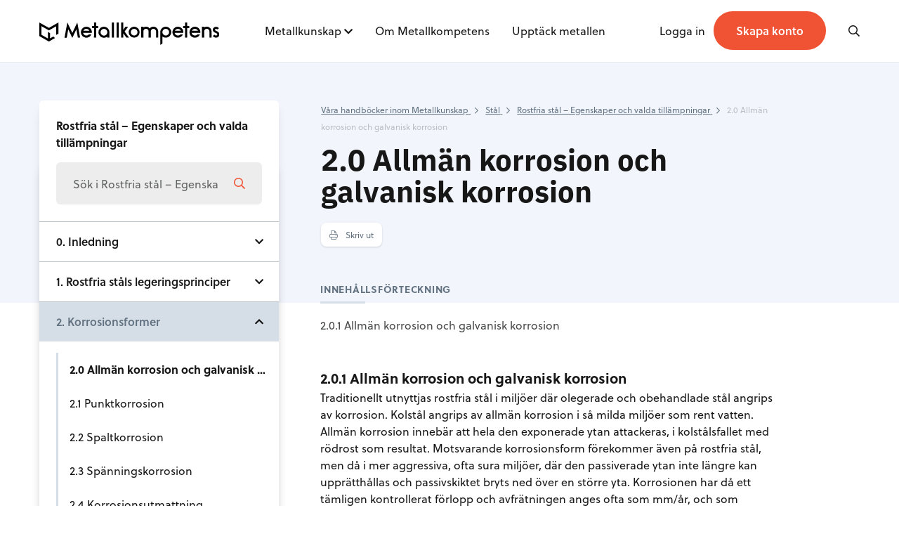

--- FILE ---
content_type: text/html; charset=UTF-8
request_url: https://mail.metallkompetens.se/handbok/12-rostfria-stal-egenskaper-och-valda-tillampningar/korrosionsformer/allman-korrosion-och-galvanisk-korrosion/
body_size: 11603
content:

<!doctype html>
<html class="no-js" lang="sv-SE">
  <head>
    <meta charset="utf-8">
    <meta http-equiv="x-ua-compatible" content="ie=edge">
    <meta name="viewport" content="width=device-width, initial-scale=1, maximum-scale=1">
    <link rel="stylesheet" href="https://use.typekit.net/zyj6cxs.css">
    <title>Allmän korrosion och galvanisk korrosion - Metallkompetens</title>

<!-- The SEO Framework av Sybre Waaijer -->
<meta name="robots" content="max-snippet:-1,max-image-preview:standard,max-video-preview:-1" />
<link rel="canonical" href="https://mail.metallkompetens.se/handbok/12-rostfria-stal-egenskaper-och-valda-tillampningar/korrosionsformer/allman-korrosion-och-galvanisk-korrosion/" />
<meta property="og:type" content="article" />
<meta property="og:locale" content="sv_SE" />
<meta property="og:site_name" content="Metallkompetens" />
<meta property="og:title" content="Allmän korrosion och galvanisk korrosion" />
<meta property="og:url" content="https://mail.metallkompetens.se/handbok/12-rostfria-stal-egenskaper-och-valda-tillampningar/korrosionsformer/allman-korrosion-och-galvanisk-korrosion/" />
<meta property="article:published_time" content="2020-07-14T13:57:13+00:00" />
<meta property="article:modified_time" content="2020-12-01T14:31:04+00:00" />
<meta name="twitter:card" content="summary_large_image" />
<meta name="twitter:title" content="Allmän korrosion och galvanisk korrosion" />
<script type="application/ld+json">{"@context":"https://schema.org","@graph":[{"@type":"WebSite","@id":"https://mail.metallkompetens.se/#/schema/WebSite","url":"https://mail.metallkompetens.se/","name":"Metallkompetens","inLanguage":"sv-SE","potentialAction":{"@type":"SearchAction","target":{"@type":"EntryPoint","urlTemplate":"https://mail.metallkompetens.se/search/{search_term_string}/"},"query-input":"required name=search_term_string"},"publisher":{"@type":"Organization","@id":"https://mail.metallkompetens.se/#/schema/Organization","name":"Metallkompetens","url":"https://mail.metallkompetens.se/"}},{"@type":"WebPage","@id":"https://mail.metallkompetens.se/handbok/12-rostfria-stal-egenskaper-och-valda-tillampningar/korrosionsformer/allman-korrosion-och-galvanisk-korrosion/","url":"https://mail.metallkompetens.se/handbok/12-rostfria-stal-egenskaper-och-valda-tillampningar/korrosionsformer/allman-korrosion-och-galvanisk-korrosion/","name":"Allmän korrosion och galvanisk korrosion - Metallkompetens","inLanguage":"sv-SE","isPartOf":{"@id":"https://mail.metallkompetens.se/#/schema/WebSite"},"breadcrumb":{"@type":"BreadcrumbList","@id":"https://mail.metallkompetens.se/#/schema/BreadcrumbList","itemListElement":[{"@type":"ListItem","position":1,"item":"https://mail.metallkompetens.se/","name":"Metallkompetens"},{"@type":"ListItem","position":2,"item":"https://mail.metallkompetens.se/handbok/12-rostfria-stal-egenskaper-och-valda-tillampningar/","name":"Rostfria stål – Egenskaper och valda tillämpningar"},{"@type":"ListItem","position":3,"item":"https://mail.metallkompetens.se/handbok/12-rostfria-stal-egenskaper-och-valda-tillampningar/korrosionsformer/","name":"Korrosionsformer"},{"@type":"ListItem","position":4,"name":"Allmän korrosion och galvanisk korrosion"}]},"potentialAction":{"@type":"ReadAction","target":"https://mail.metallkompetens.se/handbok/12-rostfria-stal-egenskaper-och-valda-tillampningar/korrosionsformer/allman-korrosion-och-galvanisk-korrosion/"},"datePublished":"2020-07-14T13:57:13+00:00","dateModified":"2020-12-01T14:31:04+00:00"}]}</script>
<!-- / The SEO Framework av Sybre Waaijer | 2.34ms meta | 0.42ms boot -->

<link rel="alternate" title="oEmbed (JSON)" type="application/json+oembed" href="https://mail.metallkompetens.se/wp-json/oembed/1.0/embed?url=https%3A%2F%2Fmail.metallkompetens.se%2Fhandbok%2F12-rostfria-stal-egenskaper-och-valda-tillampningar%2Fkorrosionsformer%2Fallman-korrosion-och-galvanisk-korrosion%2F" />
<link rel="alternate" title="oEmbed (XML)" type="text/xml+oembed" href="https://mail.metallkompetens.se/wp-json/oembed/1.0/embed?url=https%3A%2F%2Fmail.metallkompetens.se%2Fhandbok%2F12-rostfria-stal-egenskaper-och-valda-tillampningar%2Fkorrosionsformer%2Fallman-korrosion-och-galvanisk-korrosion%2F&#038;format=xml" />
<style id='wp-img-auto-sizes-contain-inline-css' type='text/css'>
img:is([sizes=auto i],[sizes^="auto," i]){contain-intrinsic-size:3000px 1500px}
/*# sourceURL=wp-img-auto-sizes-contain-inline-css */
</style>
<style id='wp-emoji-styles-inline-css' type='text/css'>

	img.wp-smiley, img.emoji {
		display: inline !important;
		border: none !important;
		box-shadow: none !important;
		height: 1em !important;
		width: 1em !important;
		margin: 0 0.07em !important;
		vertical-align: -0.1em !important;
		background: none !important;
		padding: 0 !important;
	}
/*# sourceURL=wp-emoji-styles-inline-css */
</style>
<style id='classic-theme-styles-inline-css' type='text/css'>
/*! This file is auto-generated */
.wp-block-button__link{color:#fff;background-color:#32373c;border-radius:9999px;box-shadow:none;text-decoration:none;padding:calc(.667em + 2px) calc(1.333em + 2px);font-size:1.125em}.wp-block-file__button{background:#32373c;color:#fff;text-decoration:none}
/*# sourceURL=/wp-includes/css/classic-themes.min.css */
</style>
<link rel='stylesheet' id='sage_css-css' href='https://mail.metallkompetens.se/content/themes/metallkompetens/dist/styles/main.css' type='text/css' media='all' />
<script type="text/javascript" src="https://mail.metallkompetens.se/wp/wp-includes/js/jquery/jquery.min.js?ver=3.7.1" id="jquery-core-js"></script>
<script type="text/javascript" src="https://mail.metallkompetens.se/wp/wp-includes/js/jquery/jquery-migrate.min.js?ver=3.4.1" id="jquery-migrate-js"></script>
<link rel="EditURI" type="application/rsd+xml" title="RSD" href="https://mail.metallkompetens.se/wp/xmlrpc.php?rsd" />
    <link rel="shortcut icon" href="https://mail.metallkompetens.se/content/themes/metallkompetens/dist/images/favicon.ico" />

	  <!-- Google Tag Manager -->
	  <script>(function(w,d,s,l,i){w[l]=w[l]||[];w[l].push({'gtm.start':
				  new Date().getTime(),event:'gtm.js'});var f=d.getElementsByTagName(s)[0],
			  j=d.createElement(s),dl=l!='dataLayer'?'&l='+l:'';j.async=true;j.src=
			  'https://www.googletagmanager.com/gtm.js?id='+i+dl;f.parentNode.insertBefore(j,f);
		  })(window,document,'script','dataLayer','GTM-MB6PCLXK');</script>
	  <!-- End Google Tag Manager -->

  <style id='global-styles-inline-css' type='text/css'>
:root{--wp--preset--aspect-ratio--square: 1;--wp--preset--aspect-ratio--4-3: 4/3;--wp--preset--aspect-ratio--3-4: 3/4;--wp--preset--aspect-ratio--3-2: 3/2;--wp--preset--aspect-ratio--2-3: 2/3;--wp--preset--aspect-ratio--16-9: 16/9;--wp--preset--aspect-ratio--9-16: 9/16;--wp--preset--color--black: #000000;--wp--preset--color--cyan-bluish-gray: #abb8c3;--wp--preset--color--white: #ffffff;--wp--preset--color--pale-pink: #f78da7;--wp--preset--color--vivid-red: #cf2e2e;--wp--preset--color--luminous-vivid-orange: #ff6900;--wp--preset--color--luminous-vivid-amber: #fcb900;--wp--preset--color--light-green-cyan: #7bdcb5;--wp--preset--color--vivid-green-cyan: #00d084;--wp--preset--color--pale-cyan-blue: #8ed1fc;--wp--preset--color--vivid-cyan-blue: #0693e3;--wp--preset--color--vivid-purple: #9b51e0;--wp--preset--gradient--vivid-cyan-blue-to-vivid-purple: linear-gradient(135deg,rgb(6,147,227) 0%,rgb(155,81,224) 100%);--wp--preset--gradient--light-green-cyan-to-vivid-green-cyan: linear-gradient(135deg,rgb(122,220,180) 0%,rgb(0,208,130) 100%);--wp--preset--gradient--luminous-vivid-amber-to-luminous-vivid-orange: linear-gradient(135deg,rgb(252,185,0) 0%,rgb(255,105,0) 100%);--wp--preset--gradient--luminous-vivid-orange-to-vivid-red: linear-gradient(135deg,rgb(255,105,0) 0%,rgb(207,46,46) 100%);--wp--preset--gradient--very-light-gray-to-cyan-bluish-gray: linear-gradient(135deg,rgb(238,238,238) 0%,rgb(169,184,195) 100%);--wp--preset--gradient--cool-to-warm-spectrum: linear-gradient(135deg,rgb(74,234,220) 0%,rgb(151,120,209) 20%,rgb(207,42,186) 40%,rgb(238,44,130) 60%,rgb(251,105,98) 80%,rgb(254,248,76) 100%);--wp--preset--gradient--blush-light-purple: linear-gradient(135deg,rgb(255,206,236) 0%,rgb(152,150,240) 100%);--wp--preset--gradient--blush-bordeaux: linear-gradient(135deg,rgb(254,205,165) 0%,rgb(254,45,45) 50%,rgb(107,0,62) 100%);--wp--preset--gradient--luminous-dusk: linear-gradient(135deg,rgb(255,203,112) 0%,rgb(199,81,192) 50%,rgb(65,88,208) 100%);--wp--preset--gradient--pale-ocean: linear-gradient(135deg,rgb(255,245,203) 0%,rgb(182,227,212) 50%,rgb(51,167,181) 100%);--wp--preset--gradient--electric-grass: linear-gradient(135deg,rgb(202,248,128) 0%,rgb(113,206,126) 100%);--wp--preset--gradient--midnight: linear-gradient(135deg,rgb(2,3,129) 0%,rgb(40,116,252) 100%);--wp--preset--font-size--small: 13px;--wp--preset--font-size--medium: 20px;--wp--preset--font-size--large: 36px;--wp--preset--font-size--x-large: 42px;--wp--preset--spacing--20: 0.44rem;--wp--preset--spacing--30: 0.67rem;--wp--preset--spacing--40: 1rem;--wp--preset--spacing--50: 1.5rem;--wp--preset--spacing--60: 2.25rem;--wp--preset--spacing--70: 3.38rem;--wp--preset--spacing--80: 5.06rem;--wp--preset--shadow--natural: 6px 6px 9px rgba(0, 0, 0, 0.2);--wp--preset--shadow--deep: 12px 12px 50px rgba(0, 0, 0, 0.4);--wp--preset--shadow--sharp: 6px 6px 0px rgba(0, 0, 0, 0.2);--wp--preset--shadow--outlined: 6px 6px 0px -3px rgb(255, 255, 255), 6px 6px rgb(0, 0, 0);--wp--preset--shadow--crisp: 6px 6px 0px rgb(0, 0, 0);}:where(.is-layout-flex){gap: 0.5em;}:where(.is-layout-grid){gap: 0.5em;}body .is-layout-flex{display: flex;}.is-layout-flex{flex-wrap: wrap;align-items: center;}.is-layout-flex > :is(*, div){margin: 0;}body .is-layout-grid{display: grid;}.is-layout-grid > :is(*, div){margin: 0;}:where(.wp-block-columns.is-layout-flex){gap: 2em;}:where(.wp-block-columns.is-layout-grid){gap: 2em;}:where(.wp-block-post-template.is-layout-flex){gap: 1.25em;}:where(.wp-block-post-template.is-layout-grid){gap: 1.25em;}.has-black-color{color: var(--wp--preset--color--black) !important;}.has-cyan-bluish-gray-color{color: var(--wp--preset--color--cyan-bluish-gray) !important;}.has-white-color{color: var(--wp--preset--color--white) !important;}.has-pale-pink-color{color: var(--wp--preset--color--pale-pink) !important;}.has-vivid-red-color{color: var(--wp--preset--color--vivid-red) !important;}.has-luminous-vivid-orange-color{color: var(--wp--preset--color--luminous-vivid-orange) !important;}.has-luminous-vivid-amber-color{color: var(--wp--preset--color--luminous-vivid-amber) !important;}.has-light-green-cyan-color{color: var(--wp--preset--color--light-green-cyan) !important;}.has-vivid-green-cyan-color{color: var(--wp--preset--color--vivid-green-cyan) !important;}.has-pale-cyan-blue-color{color: var(--wp--preset--color--pale-cyan-blue) !important;}.has-vivid-cyan-blue-color{color: var(--wp--preset--color--vivid-cyan-blue) !important;}.has-vivid-purple-color{color: var(--wp--preset--color--vivid-purple) !important;}.has-black-background-color{background-color: var(--wp--preset--color--black) !important;}.has-cyan-bluish-gray-background-color{background-color: var(--wp--preset--color--cyan-bluish-gray) !important;}.has-white-background-color{background-color: var(--wp--preset--color--white) !important;}.has-pale-pink-background-color{background-color: var(--wp--preset--color--pale-pink) !important;}.has-vivid-red-background-color{background-color: var(--wp--preset--color--vivid-red) !important;}.has-luminous-vivid-orange-background-color{background-color: var(--wp--preset--color--luminous-vivid-orange) !important;}.has-luminous-vivid-amber-background-color{background-color: var(--wp--preset--color--luminous-vivid-amber) !important;}.has-light-green-cyan-background-color{background-color: var(--wp--preset--color--light-green-cyan) !important;}.has-vivid-green-cyan-background-color{background-color: var(--wp--preset--color--vivid-green-cyan) !important;}.has-pale-cyan-blue-background-color{background-color: var(--wp--preset--color--pale-cyan-blue) !important;}.has-vivid-cyan-blue-background-color{background-color: var(--wp--preset--color--vivid-cyan-blue) !important;}.has-vivid-purple-background-color{background-color: var(--wp--preset--color--vivid-purple) !important;}.has-black-border-color{border-color: var(--wp--preset--color--black) !important;}.has-cyan-bluish-gray-border-color{border-color: var(--wp--preset--color--cyan-bluish-gray) !important;}.has-white-border-color{border-color: var(--wp--preset--color--white) !important;}.has-pale-pink-border-color{border-color: var(--wp--preset--color--pale-pink) !important;}.has-vivid-red-border-color{border-color: var(--wp--preset--color--vivid-red) !important;}.has-luminous-vivid-orange-border-color{border-color: var(--wp--preset--color--luminous-vivid-orange) !important;}.has-luminous-vivid-amber-border-color{border-color: var(--wp--preset--color--luminous-vivid-amber) !important;}.has-light-green-cyan-border-color{border-color: var(--wp--preset--color--light-green-cyan) !important;}.has-vivid-green-cyan-border-color{border-color: var(--wp--preset--color--vivid-green-cyan) !important;}.has-pale-cyan-blue-border-color{border-color: var(--wp--preset--color--pale-cyan-blue) !important;}.has-vivid-cyan-blue-border-color{border-color: var(--wp--preset--color--vivid-cyan-blue) !important;}.has-vivid-purple-border-color{border-color: var(--wp--preset--color--vivid-purple) !important;}.has-vivid-cyan-blue-to-vivid-purple-gradient-background{background: var(--wp--preset--gradient--vivid-cyan-blue-to-vivid-purple) !important;}.has-light-green-cyan-to-vivid-green-cyan-gradient-background{background: var(--wp--preset--gradient--light-green-cyan-to-vivid-green-cyan) !important;}.has-luminous-vivid-amber-to-luminous-vivid-orange-gradient-background{background: var(--wp--preset--gradient--luminous-vivid-amber-to-luminous-vivid-orange) !important;}.has-luminous-vivid-orange-to-vivid-red-gradient-background{background: var(--wp--preset--gradient--luminous-vivid-orange-to-vivid-red) !important;}.has-very-light-gray-to-cyan-bluish-gray-gradient-background{background: var(--wp--preset--gradient--very-light-gray-to-cyan-bluish-gray) !important;}.has-cool-to-warm-spectrum-gradient-background{background: var(--wp--preset--gradient--cool-to-warm-spectrum) !important;}.has-blush-light-purple-gradient-background{background: var(--wp--preset--gradient--blush-light-purple) !important;}.has-blush-bordeaux-gradient-background{background: var(--wp--preset--gradient--blush-bordeaux) !important;}.has-luminous-dusk-gradient-background{background: var(--wp--preset--gradient--luminous-dusk) !important;}.has-pale-ocean-gradient-background{background: var(--wp--preset--gradient--pale-ocean) !important;}.has-electric-grass-gradient-background{background: var(--wp--preset--gradient--electric-grass) !important;}.has-midnight-gradient-background{background: var(--wp--preset--gradient--midnight) !important;}.has-small-font-size{font-size: var(--wp--preset--font-size--small) !important;}.has-medium-font-size{font-size: var(--wp--preset--font-size--medium) !important;}.has-large-font-size{font-size: var(--wp--preset--font-size--large) !important;}.has-x-large-font-size{font-size: var(--wp--preset--font-size--x-large) !important;}
/*# sourceURL=global-styles-inline-css */
</style>
</head>

<body class="wp-singular handbook-template-default single single-handbook postid-2729 wp-theme-metallkompetens allman-korrosion-och-galvanisk-korrosion">
<!-- Google Tag Manager (noscript) -->
<noscript><iframe src="https://www.googletagmanager.com/ns.html?id=GTM-MB6PCLXK"
				  height="0" width="0" style="display:none;visibility:hidden"></iframe></noscript>
<!-- End Google Tag Manager (noscript) -->
	<!--[if lt IE 9]>
	<div class="alert alert-warning">
		You are using an <strong>outdated</strong> browser. Please <a href="http://browsehappy.com/">upgrade your browser</a> to improve your experience.	</div>
	<![endif]-->

	<header class="header-primary border-b border-gray-border-light left-0 top-0 w-full z-50 bg-white fixed">
    <div class="container relative">
        <div class="flex flex-wrap items-center justify-between h-80 md:h-112 sm:py-16 lg:items-start lg:h-auto lg:py-32">
            <a href="/" class="logo mt-8 sm:mt-0 sm:max-w-xxxs md:max-w-full -mb-8">
                <img src="https://mail.metallkompetens.se/content/themes/metallkompetens/dist/images/logo-metallkompetens.svg"
                     class="h-24 sm:h-32" alt="Metallkompetens">
            </a>
            <nav class="primary-navigation nav" role="navigation">
                <ul id="menu-primary-navigation" class="pb-32 sm:pb-0 lg:flex flex-wrap"><li id="menu-item-16" class="nav__item nav__item-type-post_type nav__item-object-page nav__item--has-children nav__item-16"><div class="nav__wrapper"><a href="https://mail.metallkompetens.se/metallkunskap/">Metallkunskap</a>
<div class="nav__submenu">
<a href="https://mail.metallkompetens.se/metallkunskap/aluminium/">Aluminium</a><a href="https://mail.metallkompetens.se/metallkunskap/gjuteriteknik/">Gjuteriteknik</a><a href="https://mail.metallkompetens.se/metallkunskap/stal/">Stål</a><a href="https://mail.metallkompetens.se/metallkunskap/massing/">Mässing</a><a href="https://mail.metallkompetens.se/metallkunskap/metallarkiv/">Metallarkivet</a><a href="https://mail.metallkompetens.se/video/">Rörligt material</a></div>
</div><i class="fa fa-chevron-down absolute top-4 right-0 js-toggle-subnav pl-4 z-40 lg:text-xs lg:top-6 cursor-pointer lg:static lg:pt-6 lg:align-top"></i></li>
<li id="menu-item-18" class="nav__item nav__item-type-post_type nav__item-object-page nav__item-18"><div class="nav__wrapper"><a href="https://mail.metallkompetens.se/om-metallkompetens/">Om Metallkompetens</a></div></li>
<li id="menu-item-3270" class="nav__item nav__item-type-post_type_archive nav__item-object-discover_article nav__item-3270"><div class="nav__wrapper"><a href="https://mail.metallkompetens.se/upptack-metallen/">Upptäck metallen</a></div></li>
</ul>
                <div class="flex justify-between items-center sm:hidden">
                                            <a href="https://metallkompetens.se/skapa-konto/" class="btn rounded-xl px-12 py-8 text-sm">Skapa konto</a>
                                    </div>
            </nav>

            <ul class="nav-bar relative z-50 print:hidden">
                                <li class="nav-bar__item hidden sm:block">
                    <a href="#" class="js-login-modal">
                        <span class="">Logga in</span>
                    </a>
                </li>
                <li class="nav-bar__item hidden sm:block">
                    <a href="https://metallkompetens.se/skapa-konto/" class="btn inline rounded-xl px-16 py-8 md:py-12 md:px-32 lg:py-16">
                        <span class="font-semibold text-white text-sm md:text-base">
                            Skapa konto                        </span>
                    </a>
                </li>
                
                <li class="nav-bar__item md:ml-48 lg:ml-16 xl:ml-48">
                    <i class="js-open-search w-12 far fa-search mr-4 ml-16"></i>
                </li>

                <li class="nav-bar__item js-toggle-nav lg:hidden">
                    <i class="w-12 text-right far fa-bars text-base ml-32 sm:text-lg"></i>
                </li>

                            </ul>
        </div>
    </div>
</header>

<div class="header-search bg-white sm:bg-gray-text-light sm:bg-black_transparent fixed w-full h-full overflow-hidden hidden z-50 pointer-events-auto top-80 md:top-90">
    <div class="header-search__content bg-white w-full sm:hidden">
        <div class="container lg:w-4/6 mx-auto relative sm:pb-24 sm:pt-56">
            <div class="lg:w-8/12 mx-auto block overflow-hidden border-b border-gray-border">
                <form action="" method="get" class="relative w-full flex flex-wrap items-center justify-between">
                                        <input name="s" data-swplive="true" class="search-input bg-transparent text-lg sm:text-2xl placeholder-gray-text-light border-none px-0 w-full py-24 sm:pt-0 sm:pt-12 mb-px" autofocus placeholder="Vad letar du efter?">

                    <button type="button" class="js-clear-search underline text-gray-text-dark absolute right-64 hidden">
                        <span class="hidden sm:block">Rensa</span>
                        <span class="close right-24 sm:hidden"></span>
                    </button>

                    <button type="button" class="absolute right-0 hidden sm:block">
                        <i class="fal fa-search text-2xl text-gray-text-dark"></i>
                    </button>
                </form>
            </div>
            <button class="js-close-search close hidden lg:block"></button>
        </div>
    </div>

    <div class="header-search__results relative pt-0 py-24 bg-white -mt-2">
        <div id="global-search-result"></div>
    </div>
</div>

	<div class="site-content" role="document">
		<header class="section section--light overflow-visible pb-80 pt-0 sm:pt-56">
    <div class="container flex relative flex-col flex-wrap lg:flex-row">
        <div class="w-full mb-24 sm:mb-32 lg:mb-0 relative mx-auto lg:mx-0 md:w-10/12 lg:w-4/12 print:hidden">
            <div class="-mx-24 sm:mx-0">
                <nav class="navigation-widget z-40 ">
    <div class="navigation-widget__header">
        <span>Rostfria stål – Egenskaper och valda tillämpningar</span>
        <i class="fa fa-chevron-down lg:hidden"></i>
    </div>
    <div class="navigation-widget__content sm:absolute lg:static hidden lg:block">
        <div class="border-b border-gray-border px-24 pb-24">
            <form action="" method="get" class="relative rounded">
                <input data-swplive="true" data-swpconfig="handbooks" name="s" type="search" class="h-60 w-full rounded border-none bg-gray-light pr-16 pr-48 placeholder-gray-text-dark focus:border-gray-border focus:bg-gray-light focus:border-solid"
                placeholder="Sök i Rostfria stål – Egenskaper och valda tillämpningar...">
                <div class="pointer-events-none absolute inset-y-0 right-24 flex items-center">
                    <i class="far fa-search text-base text-orange"></i>
                </div>
                <div class="relative handbook-search-result"></div>
            </form>
        </div>
        <ul>
                                                <li class="navigation-widget__list-item navigation-widget__list-item--has-children ">
                        <a class="navigation-widget__item" href="#">0. Inledning</a>
                        <i class="navigation-widget__toggle fa "></i>

                        <ul class="navigation-widget__submenu" >
                                                            <li class="navigation-widget__submenu-list-item">
                                    <a class="navigation-widget__submenu-item " href="https://metallkompetens.se/handbok/12-rostfria-stal-egenskaper-och-valda-tillampningar/inledning/oversikt/">
                                        0.0 Översikt                                    </a>
                                </li>
                                                            <li class="navigation-widget__submenu-list-item">
                                    <a class="navigation-widget__submenu-item " href="https://metallkompetens.se/handbok/12-rostfria-stal-egenskaper-och-valda-tillampningar/inledning/hur-skulle-samhallet-ha-sett-ut-utan-rostfritt-stal/">
                                        0.1 Hur skulle samhället ha sett ut utan rostfritt stål?                                    </a>
                                </li>
                                                            <li class="navigation-widget__submenu-list-item">
                                    <a class="navigation-widget__submenu-item " href="https://metallkompetens.se/handbok/12-rostfria-stal-egenskaper-och-valda-tillampningar/inledning/rostfria-produkter-och-deras-anvandning/">
                                        0.2 Rostfria produkter och deras användning                                    </a>
                                </li>
                                                            <li class="navigation-widget__submenu-list-item">
                                    <a class="navigation-widget__submenu-item " href="https://metallkompetens.se/handbok/12-rostfria-stal-egenskaper-och-valda-tillampningar/inledning/livcykelkostnader-och-livscykelanalys/">
                                        0.3 Livcykelkostnader och livscykelanalys                                    </a>
                                </li>
                                                    </ul>
                    </li>
                                                                <li class="navigation-widget__list-item navigation-widget__list-item--has-children ">
                        <a class="navigation-widget__item" href="#">1. Rostfria ståls legeringsprinciper</a>
                        <i class="navigation-widget__toggle fa "></i>

                        <ul class="navigation-widget__submenu" >
                                                            <li class="navigation-widget__submenu-list-item">
                                    <a class="navigation-widget__submenu-item " href="https://metallkompetens.se/handbok/12-rostfria-stal-egenskaper-och-valda-tillampningar/rostfria-stals-legeringsprinciper/oversikt/">
                                        1.0 Översikt                                    </a>
                                </li>
                                                            <li class="navigation-widget__submenu-list-item">
                                    <a class="navigation-widget__submenu-item " href="https://metallkompetens.se/handbok/12-rostfria-stal-egenskaper-och-valda-tillampningar/rostfria-stals-legeringsprinciper/beteckningssystem-for-rostfria-stal/">
                                        1.1 Beteckningssystem för rostfria stål                                    </a>
                                </li>
                                                    </ul>
                    </li>
                                                                <li class="navigation-widget__list-item navigation-widget__list-item--has-children navigation-widget__list-item--open navigation-widget__list-item--active">
                        <a class="navigation-widget__item" href="#">2. Korrosionsformer</a>
                        <i class="navigation-widget__toggle fa navigation-widget__toggle--up"></i>

                        <ul class="navigation-widget__submenu" style="display:block;">
                                                            <li class="navigation-widget__submenu-list-item">
                                    <a class="navigation-widget__submenu-item navigation-widget__submenu-item--active" href="https://metallkompetens.se/handbok/12-rostfria-stal-egenskaper-och-valda-tillampningar/korrosionsformer/allman-korrosion-och-galvanisk-korrosion/">
                                        2.0 Allmän korrosion och galvanisk korrosion                                    </a>
                                </li>
                                                            <li class="navigation-widget__submenu-list-item">
                                    <a class="navigation-widget__submenu-item " href="https://metallkompetens.se/handbok/12-rostfria-stal-egenskaper-och-valda-tillampningar/korrosionsformer/punktkorrosion/">
                                        2.1 Punktkorrosion                                    </a>
                                </li>
                                                            <li class="navigation-widget__submenu-list-item">
                                    <a class="navigation-widget__submenu-item " href="https://metallkompetens.se/handbok/12-rostfria-stal-egenskaper-och-valda-tillampningar/korrosionsformer/spaltkorrosion/">
                                        2.2 Spaltkorrosion                                    </a>
                                </li>
                                                            <li class="navigation-widget__submenu-list-item">
                                    <a class="navigation-widget__submenu-item " href="https://metallkompetens.se/handbok/12-rostfria-stal-egenskaper-och-valda-tillampningar/korrosionsformer/spanningskorrosion/">
                                        2.3 Spänningskorrosion                                    </a>
                                </li>
                                                            <li class="navigation-widget__submenu-list-item">
                                    <a class="navigation-widget__submenu-item " href="https://metallkompetens.se/handbok/12-rostfria-stal-egenskaper-och-valda-tillampningar/korrosionsformer/korrosionsutmattning/">
                                        2.4 Korrosionsutmattning                                    </a>
                                </li>
                                                            <li class="navigation-widget__submenu-list-item">
                                    <a class="navigation-widget__submenu-item " href="https://metallkompetens.se/handbok/12-rostfria-stal-egenskaper-och-valda-tillampningar/korrosionsformer/interkristallin-korrosion/">
                                        2.5 Interkristallin korrosion                                    </a>
                                </li>
                                                    </ul>
                    </li>
                                                                <li class="navigation-widget__list-item navigation-widget__list-item--has-children ">
                        <a class="navigation-widget__item" href="#">3. Mekaniska egenskaper</a>
                        <i class="navigation-widget__toggle fa "></i>

                        <ul class="navigation-widget__submenu" >
                                                            <li class="navigation-widget__submenu-list-item">
                                    <a class="navigation-widget__submenu-item " href="https://metallkompetens.se/handbok/12-rostfria-stal-egenskaper-och-valda-tillampningar/mekaniska-egenskaper/oversikt/">
                                        3.0 Översikt                                    </a>
                                </li>
                                                    </ul>
                    </li>
                                                                <li class="navigation-widget__list-item navigation-widget__list-item--has-children ">
                        <a class="navigation-widget__item" href="#">4. Formning</a>
                        <i class="navigation-widget__toggle fa "></i>

                        <ul class="navigation-widget__submenu" >
                                                            <li class="navigation-widget__submenu-list-item">
                                    <a class="navigation-widget__submenu-item " href="https://metallkompetens.se/handbok/12-rostfria-stal-egenskaper-och-valda-tillampningar/formning/pressning/">
                                        4.0 Pressning                                    </a>
                                </li>
                                                            <li class="navigation-widget__submenu-list-item">
                                    <a class="navigation-widget__submenu-item " href="https://metallkompetens.se/handbok/12-rostfria-stal-egenskaper-och-valda-tillampningar/formning/deformationshardnande/">
                                        4.1 Deformationshårdnande                                    </a>
                                </li>
                                                    </ul>
                    </li>
                                                                <li class="navigation-widget__list-item navigation-widget__list-item--has-children ">
                        <a class="navigation-widget__item" href="#">5. Svetsning</a>
                        <i class="navigation-widget__toggle fa "></i>

                        <ul class="navigation-widget__submenu" >
                                                            <li class="navigation-widget__submenu-list-item">
                                    <a class="navigation-widget__submenu-item " href="https://metallkompetens.se/handbok/12-rostfria-stal-egenskaper-och-valda-tillampningar/svetsning/oversikt/">
                                        5.0 Översikt                                    </a>
                                </li>
                                                    </ul>
                    </li>
                                                                <li class="navigation-widget__list-item navigation-widget__list-item--has-children ">
                        <a class="navigation-widget__item" href="#">6. Högtemperaturstål</a>
                        <i class="navigation-widget__toggle fa "></i>

                        <ul class="navigation-widget__submenu" >
                                                            <li class="navigation-widget__submenu-list-item">
                                    <a class="navigation-widget__submenu-item " href="https://metallkompetens.se/handbok/12-rostfria-stal-egenskaper-och-valda-tillampningar/hogtemperaturstal/oversikt/">
                                        6.0 Översikt                                    </a>
                                </li>
                                                    </ul>
                    </li>
                                                                <li class="navigation-widget__list-item navigation-widget__list-item--has-children ">
                        <a class="navigation-widget__item" href="#">7. Fysikaliska egenskaper</a>
                        <i class="navigation-widget__toggle fa "></i>

                        <ul class="navigation-widget__submenu" >
                                                            <li class="navigation-widget__submenu-list-item">
                                    <a class="navigation-widget__submenu-item " href="https://metallkompetens.se/handbok/12-rostfria-stal-egenskaper-och-valda-tillampningar/fysikaliska-egenskaper/oversikt/">
                                        7.0 Översikt                                    </a>
                                </li>
                                                    </ul>
                    </li>
                                                                <li class="navigation-widget__list-item navigation-widget__list-item--has-children ">
                        <a class="navigation-widget__item" href="#">8. Rostfria stål och deras användningsområden</a>
                        <i class="navigation-widget__toggle fa "></i>

                        <ul class="navigation-widget__submenu" >
                                                            <li class="navigation-widget__submenu-list-item">
                                    <a class="navigation-widget__submenu-item " href="https://metallkompetens.se/handbok/12-rostfria-stal-egenskaper-och-valda-tillampningar/rostfria-stal-och-deras-anvandningsomraden/ferritiska-och-martensitiska-stal/">
                                        8.0 Ferritiska och martensitiska stål                                    </a>
                                </li>
                                                            <li class="navigation-widget__submenu-list-item">
                                    <a class="navigation-widget__submenu-item " href="https://metallkompetens.se/handbok/12-rostfria-stal-egenskaper-och-valda-tillampningar/rostfria-stal-och-deras-anvandningsomraden/duplexa-stal/">
                                        8.1 Duplexa stål                                    </a>
                                </li>
                                                            <li class="navigation-widget__submenu-list-item">
                                    <a class="navigation-widget__submenu-item " href="https://metallkompetens.se/handbok/12-rostfria-stal-egenskaper-och-valda-tillampningar/rostfria-stal-och-deras-anvandningsomraden/austenitiska-stal/">
                                        8.2 Austenitiska stål                                    </a>
                                </li>
                                                    </ul>
                    </li>
                                                                <li class="navigation-widget__list-item navigation-widget__list-item--has-children ">
                        <a class="navigation-widget__item" href="#">9. Flera informationskällor</a>
                        <i class="navigation-widget__toggle fa "></i>

                        <ul class="navigation-widget__submenu" >
                                                            <li class="navigation-widget__submenu-list-item">
                                    <a class="navigation-widget__submenu-item " href="https://metallkompetens.se/handbok/12-rostfria-stal-egenskaper-och-valda-tillampningar/flera-informationskallor/kallorforteckning/">
                                        9.0 Källorförteckning                                    </a>
                                </li>
                                                    </ul>
                    </li>
                                    </ul>
    </div>
</nav>
            </div>
        </div>

        <div class="w-full mx-auto lg:mx-0 md:w-10/12 lg:w-7/12 lg:pl-12">
            <div class="text-gray-dark"  itemscope itemtype="http://data-vocabulary.org/Breadcrumb">
                        <a href="https://metallkompetens.se/metallkunskap/" class="text-xxs underline mr-6 hover:no-underline" itemprop="url">
                <span itemprop="title">Våra handböcker inom Metallkunskap</span>
            </a>
            <i class="far fa-chevron-right text-tiny mr-6"></i>
                                <a href="https://metallkompetens.se/metallkunskap/stal/" class="text-xxs underline mr-6 hover:no-underline" itemprop="url">
                <span itemprop="title">Stål</span>
            </a>
            <i class="far fa-chevron-right text-tiny mr-6"></i>
                                <a href="https://metallkompetens.se/handbok/12-rostfria-stal-egenskaper-och-valda-tillampningar/" class="text-xxs underline mr-6 hover:no-underline" itemprop="url">
                <span itemprop="title">Rostfria stål – Egenskaper och valda tillämpningar</span>
            </a>
            <i class="far fa-chevron-right text-tiny mr-6"></i>
                                <span class="text-xxs mr-6">
                <span class="text-xxs text-gray-border" itemprop="title">2.0 Allmän korrosion och galvanisk korrosion</span>
            </span>
            </div>

            <h1 class="text-3xl leading-4xl md:text-4xl mb-12 mt-12 md:leading-6xl">
                2.0 Allmän korrosion och galvanisk korrosion            </h1>
            <div class="md:text-lg mb-24">
                            </div>

            <div class="flex print:hidden">
      <span class="btn btn--tag" onClick="window.print()">
    <i class="fal fa-print mr-8"></i>
    Skriv ut</span>
</div>        </div>
    </div>
</header>

<section class="section pt-0 relative overflow-visible">
    <div class="container w-full sm:flex">
        <div class="sm:pr-0 lg:pr-112 align-right lg:text-right md:w-10/12 lg:w-full mx-auto">

            <div class="guide-toc -mt-32 mb-48 lg:w-8/12 inline-block text-left lg:pl-48">
                <div class="inline-block mb-16">
                    <h6 class="mb-0 uppercase inline-block text-gray-dark mb-6">
                        Innehållsförteckning</h6>
                    <hr class="w-64 h-3 bg-blue border-0" />
                </div>
                <ol id="toc-container" class="ml-0 toc list-none text-dark font-medium multicolumn leading-2xl"></ol>
            </div>

            <article class="guide-article w-full z-10">
                <div class="guide-article__block wysiwyg-section" data-post-id="2729" data-source-type="handbook" data-flx-id="flx_2729_5f0dbc5a1ffd3"  data-section="1" data-chapter="1" data-title="1">
    

    <div class="guide-article__block-content">
                    <h2 class="section-heading ">2.0.1 Allmän korrosion och galvanisk korrosion</h2>
        <div class="wysiwyg">
    <p>Traditionellt utnyttjas rostfria stål i miljöer där olegerade och obehandlade stål angrips av korrosion. Kolstål angrips av allmän korrosion i så milda miljöer som rent vatten. Allmän korrosion innebär att hela den exponerade ytan attackeras, i kolstålsfallet med rödrost som resultat. Motsvarande korrosionsform förekommer även på rostfria stål, men då i mer aggressiva, ofta sura miljöer, där den passiverade ytan inte längre kan upprätthållas och passivskiktet bryts ned över en större yta. Korrosionen har då ett tämligen kontrollerat förlopp och avfrätningen anges ofta som mm/år, och som funktion av temperatur i vissa specifika miljöer. Jernkontorets, numera Outokumpus och Sandviks, korrosionstabeller ger isokorrosionsdiagram, där man kan avläsa den årliga avfrätningen i ett stort antal miljöer.</p>
</div>

    </div>
</div>
<div class="guide-article__block wysiwyg-section" data-post-id="2729" data-source-type="handbook" data-flx-id="flx_2729_5f195988b0b9b"  data-section="1" data-chapter="2" data-title="">
    

    <div class="guide-article__block-content">
        <div class="wysiwyg">
    <figure id="attachment_782" aria-describedby="caption-attachment-782" style="width: 1443px" class="wp-caption alignnone"><img fetchpriority="high" decoding="async" class="size-full wp-image-782" src="https://d1ezvwvd41qvj1.cloudfront.net/uploads/2020/07/del12-bild_12-18.png" alt="" width="1443" height="1020" srcset="https://d1ezvwvd41qvj1.cloudfront.net/uploads/2020/07/del12-bild_12-18.png 1443w, https://d1ezvwvd41qvj1.cloudfront.net/uploads/2020/07/del12-bild_12-18-300x212.png 300w, https://d1ezvwvd41qvj1.cloudfront.net/uploads/2020/07/del12-bild_12-18-1024x724.png 1024w, https://d1ezvwvd41qvj1.cloudfront.net/uploads/2020/07/del12-bild_12-18-768x543.png 768w" sizes="(max-width: 1443px) 100vw, 1443px" /><figcaption id="caption-attachment-782" class="wp-caption-text"><a class="js-image-modal text-orange font-bold cursor-pointer not-italic" href="https://d1ezvwvd41qvj1.cloudfront.net/uploads/2020/07/del12-bild_12-18.png">Figur 16.</a></figcaption></figure>
</div>

    </div>
</div>
<div class="guide-article__block wysiwyg-section" data-post-id="2729" data-source-type="handbook" data-flx-id="flx_2729_5f0dbc5a27537"  data-section="1" data-chapter="3" data-title="">
    

    <div class="guide-article__block-content">
        <div class="wysiwyg">
    <p>Allmännkorrosion är en förhållandevis kontrollerad process men överraskningar kan ske när korrosionen accelereras av faktorer som föroreningar och flödeshastigheter. Yttre galvaniska effekter kan ge elektriska strömmar, som medför att korrosionsförlopp accelereras eller till och med innebär att materialet korroderar i en miljö där det normalt sett är helt resistent mot korrosion. Yttre galvaniska effekter kan vara läckströmmar eller helt enkelt att ett ädlare material (på den ädla sidan i den galvaniska spänningsserien) står i kontakt med stålet i en korrosiv miljö.</p>
</div>

    </div>
</div>
<div class="guide-article__block wysiwyg-section" data-post-id="2729" data-source-type="handbook" data-flx-id="flx_2729_5f0dbc5a29c0f"  data-section="1" data-chapter="4" data-title="">
    

    <div class="guide-article__block-content">
        <div class="wysiwyg">
    <p><strong>Den galvaniska spänningsserien</strong> ger en indikation på hur olika material uppträder i olika miljöer, en klassisk sådan i bilden är saltvatten. Potentialen ges i förhållande till en standardelektrod (här vätgaselektroden, SHE), men det är främst relationen mellan metallerna och inte absolutvärden, som är avgörande för materialets uppträdande.</p>
</div>

    </div>
</div>
<div class="guide-article__block wysiwyg-section" data-post-id="2729" data-source-type="handbook" data-flx-id="flx_2729_5f195988b8543"  data-section="1" data-chapter="5" data-title="">
    

    <div class="guide-article__block-content">
        <div class="wysiwyg">
    <figure id="attachment_783" aria-describedby="caption-attachment-783" style="width: 1384px" class="wp-caption alignnone"><img decoding="async" class="size-full wp-image-783" src="https://d1ezvwvd41qvj1.cloudfront.net/uploads/2020/07/del12-bild_12-19.png" alt="" width="1384" height="964" srcset="https://d1ezvwvd41qvj1.cloudfront.net/uploads/2020/07/del12-bild_12-19.png 1384w, https://d1ezvwvd41qvj1.cloudfront.net/uploads/2020/07/del12-bild_12-19-300x209.png 300w, https://d1ezvwvd41qvj1.cloudfront.net/uploads/2020/07/del12-bild_12-19-1024x713.png 1024w, https://d1ezvwvd41qvj1.cloudfront.net/uploads/2020/07/del12-bild_12-19-768x535.png 768w" sizes="(max-width: 1384px) 100vw, 1384px" /><figcaption id="caption-attachment-783" class="wp-caption-text"><a class="js-image-modal text-orange font-bold cursor-pointer not-italic" href="https://d1ezvwvd41qvj1.cloudfront.net/uploads/2020/07/del12-bild_12-19.png">Figur 17.</a></figcaption></figure>
</div>

    </div>
</div>
<div class="guide-article__block wysiwyg-section" data-post-id="2729" data-source-type="handbook" data-flx-id="flx_2729_5f0dbc5a35dc6"  data-section="1" data-chapter="6" data-title="">
    

    <div class="guide-article__block-content">
        <div class="wysiwyg">
    <div class="page" title="Page 16">
<div class="layoutArea">
<div class="column">
<p>Ett antal korrosionsformer av mer lokal karaktär kan uppträda på rostfria stål, <strong>punktkorrosion</strong> (eng. pitting corrosion), <strong>spaltkorrosion</strong> (crevice corrosion), <strong>interkristallin korrosion</strong> (intergranular corrosion), och om samtidigt en yttre eller inre spänning verkar, kan <strong>spänningskorrosion</strong> (Stress Corrosion Cracking, SCC) eller <strong>korrosionsutmattning</strong> (corrosion fatigue). Inträffa.</p>
</div>
</div>
</div>
</div>

    </div>
</div>
            </article>
        </div>
    </div>
</section>


<section class="section bg-cover py-80 sm:pb-120 print:hidden" style="background-image: url('https://mail.metallkompetens.se/content/themes/metallkompetens/dist/images/backgrounds/bg-gray-pattern-desktop.svg');">
    <div class="container">
        <a href="https://mail.metallkompetens.se/handbok/12-rostfria-stal-egenskaper-och-valda-tillampningar/korrosionsformer/punktkorrosion/" class="md:w-10/12 lg:w-8/12 mx-auto lg:ml-auto lg:pl-12 block group">
            <label class="block uppercase text-gray-text-dark text-xs tracking-wider font-bold mb-4 sm:mb-16 cursor-pointer">
                Gå till nästa sida:
            </label>
            <h2 class="sm:text-4xl sm:leading-6xl md:text-5xl md:leading-7xl text-gray-text-dark group-hover:underline">
                2.1 Punktkorrosion            </h2>
        </a>
    </div>
</section>
	</div>

	<footer class="bg-white pt-40 sm:pt-56 border-t border-gray-border-light print:hidden">
    <div class="container">
        <div class="lg:flex mx-auto">
            <div class="lg:w-1/4 flex flex-col items-center lg:items-start mb-32 sm:mb-48 lg:mb-0 relative">
                <a href="/" class="logo--footer">
                    <img class="h-24 sm:h-32" src="https://mail.metallkompetens.se/content/themes/metallkompetens/dist/images/logo-metallkompetens-footer.svg" alt="Metallkompetens">
                </a>
            </div>
            <div class="w-full lg:w-4/6">
                <div class="sm:flex flex-wrap justify-between md:flex-no-wrap">
                                        <div class="text-center mb-32 md:mb-0 md:text-left sm:w-1/2 md:w-auto">
                        <h6 class="text-gray-dark-title">Metallkunskap</h6>
                        <ul>
                                                        <li class="text-gray-text-dark text-xs leading-lg hover:underline">
                                <a href="https://metallkompetens.se/metallkunskap/aluminium/" target="">
                                    Aluminium                                </a>
                            </li>
                                                        <li class="text-gray-text-dark text-xs leading-lg hover:underline">
                                <a href="https://metallkompetens.se/metallkunskap/gjuteriteknik/" target="">
                                    Gjuteriteknik                                </a>
                            </li>
                                                        <li class="text-gray-text-dark text-xs leading-lg hover:underline">
                                <a href="https://metallkompetens.se/metallkunskap/stal/" target="">
                                    Stål                                </a>
                            </li>
                                                        <li class="text-gray-text-dark text-xs leading-lg hover:underline">
                                <a href="https://metallkompetens.se/metallkunskap/massing/" target="">
                                    Mässing                                </a>
                            </li>
                                                        <li class="text-gray-text-dark text-xs leading-lg hover:underline">
                                <a href="https://metallkompetens.se/metallkunskap/metallarkiv/" target="">
                                    Metallarkivet                                </a>
                            </li>
                                                        <li class="text-gray-text-dark text-xs leading-lg hover:underline">
                                <a href="https://metallkompetens.se/video/" target="">
                                    Rörligt material                                </a>
                            </li>
                                                    </ul>
                    </div>
                                        <div class="text-center mb-32 md:mb-0 md:text-left sm:w-1/2 md:w-auto">
                        <h6 class="text-gray-dark-title">Om metallkompetens</h6>
                        <ul>
                                                        <li class="text-gray-text-dark text-xs leading-lg hover:underline">
                                <a href="https://metallkompetens.se/om-metallkompetens/" target="">
                                    Om Metallkompetens                                </a>
                            </li>
                                                        <li class="text-gray-text-dark text-xs leading-lg hover:underline">
                                <a href="<br />
<b>Warning</b>:  Illegal string offset 'url' in <b>/home/metallko/public_html/releases/11/content/themes/metallkompetens/templates/footer.php</b> on line <b>31</b><br />
" target="<br />
<b>Warning</b>:  Illegal string offset 'target' in <b>/home/metallko/public_html/releases/11/content/themes/metallkompetens/templates/footer.php</b> on line <b>31</b><br />
">
                                                                    </a>
                            </li>
                                                    </ul>
                    </div>
                                        <div class="text-center mb-32 md:mb-0 md:text-left sm:w-1/2 md:w-auto">
                        <h6 class="text-gray-dark-title">Upptäck metallen</h6>
                        <ul>
                                                        <li class="text-gray-text-dark text-xs leading-lg hover:underline">
                                <a href="https://metallkompetens.se/upptack-metallen/" target="">
                                    Upptäck metallen                                </a>
                            </li>
                                                    </ul>
                    </div>
                                        <div class="text-center mb-32 md:mb-0 md:text-left sm:w-1/2 md:w-auto">
                        <h6 class="text-gray-dark-title">Kontakta oss</h6>
                        <ul>
                                                        <li class="text-gray-text-dark text-xs leading-lg hover:underline">
                                <a href="mailto:rasmus.ostlund@jernkontoret.se" target="">
                                    rasmus.ostlund@jernkontoret.se                                </a>
                            </li>
                                                    </ul>
                    </div>
                                    </div>
                <div class="border-t border-gray-border py-32 sm:py-40 text-xs text-gray-text-dark mt-16 lg:mt-56">
                    <div class="text-gray-text-light text-center sm:text-center md:text-left">
                        <span class="text-xxs font-bold mr-16">Metalliska Material</span>
                        <ul class="text-xxs sm:inline-block mb-24 sm:mb-0 sm:mr-24">
                                                        <li class="mr-8 sm:inline-block">
                                <a href="https://www.jernkontoret.se/" target="_blank" class="underline">
                                    Jernkontoret                                </a>
                            </li>
                                                        <li class="mr-8 sm:inline-block">
                                <a href="https://www.svensktaluminium.se/" target="_blank" class="underline">
                                    Svensk Aluminium                                </a>
                            </li>
                                                        <li class="mr-8 sm:inline-block">
                                <a href="https://www.gjuteriforeningen.se/" target="_blank" class="underline">
                                    Gjuteriföreningen                                </a>
                            </li>
                                                    </ul>
                        <span class="text-xxs font-bold mr-16">Med stöd från</span>
                        <ul class="text-xxs sm:inline-block">
                                                            <li class="mr-8 sm:inline-block">
                                    <a href="https://www.vinnova.se/" target="_blank" class="underline">
                                        Vinnova                                    </a>
                                </li>
                                                    </ul>
                    </div>
                </div>
            </div>
        </div>
    </div>
</footer>
<div class="site-backdrop"></div>
<div class="modal-login-holder hidden">
    <div class="md:w-1/2 relative hidden md:block">
        <img src="https://d1ezvwvd41qvj1.cloudfront.net/uploads/2020/06/photo-1580147045518-e6c1014ca9aa-scaled.jpeg" alt="Logga in" class="block w-full h-full object-cover">
        <div class="absolute text-white bottom-40 text-center w-full">
            Inget webbkonto?            <a href="https://metallkompetens.se/skapa-konto/" class="underline">
                Klicka här för att skapa ett konto            </a>
        </div>
    </div>

    <div class="modal__content modal__content--login block md:w-1/2">
        <div class="w-full">
            <div class="js--login-failure hidden bg-red rounded py-16 px-24 text-white font-medium text-center mb-16">
                Inloggningen misslyckades. Vänligen kontrollera dina inloggningsuppgifter            </div>

            <h4 class="text-center mb-24 px-24 sm:px-0">Logga in på Metallkompetens</h4>
            <form action="" method="post" name="password_modal_login">
                <div class="mb-16 relative">
                    <input name="user_login" class="placeholder-gray-text-light-placeholder font-normal" placeholder="E-postadress" type="email">
                </div>
                <div class="mb-16 relative">
                    <input name="user_password" class="placeholder-gray-text-light-placeholder font-normal" placeholder="Lösenord" type="password">
                </div>
                <input type="hidden" name="wp_nonce" value="b0524c554e">
                <button type="submit" class="btn w-full mb-32 md:mb-64">
                    Logga in                </button>
            </form>

            <button class="js-go-to-forgot-password underline block mx-auto mb-12 md:mb-56 text-center text-xs sm:text-base font-bold md:font-normal">
                Glömt ditt lösenord?            </button>

            <div class="modal__footer text-gray-text-light text-xxs text-center mb-32 sm:mb-40 md:mb-0">
                <p>Har du problem med inloggningen? Kontakta <a href="rasmus.ostlund@jernkontoret.se">rasmus.ostlund@jernkontoret.se</a></p>
            </div>

            <a href="#" class="text-gray-dark underline font-bold block text-center md:hidden">
                Skapa konto            </a>
        </div>
    </div>

    <div class="modal__content modal__content--forgot-password hidden md:w-1/2">
        <div class="w-full">
            <a href="#" class="js-go-to-login text-sm text-orange font-bold block mb-16 absolute top-24 left-16">
                <i class="fas fa-chevron-left mr-6 text-xxs"></i>
                Logga in            </a>

            <div class="js--password-reset-failure hidden bg-red rounded py-16 px-24 text-white font-medium text-center mb-16">
                Inloggningen misslyckades. Vänligen kontrollera dina inloggningsuppgifter            </div>

            <h4 class="text-center px-24 sm:px-0">Glömt ditt lösenord?</h4>

            <p class="mb-20 text-center">
                Skriv in din e-postadress nedan så får du ett mejl med en länk. Klicka på länken för att skapa ett nytt lösenord.            </p>

            <div class="mb-12 md:mb-16">
                <div class="block">
                    <form action="#" method="post" name="password_modal_reset">
                        <div class="mb-16 relative">
                            <input name="user_login" class="placeholder-gray-text-light-placeholder font-normal" placeholder="E-postadress" type="email">
                        </div>
                        <input type="hidden" name="wp_nonce" value="0001f0fe4a">
                        <button type="submit" class="mb-12 sm:mb-16 btn w-full font-bold px-0 mb-16">
                            Skicka länk                        </button>
                    </form>
                </div>

                <div class="js--password-reset hidden">
                    <div class="border border-blue bg-light rounded p-12 flex items-center mb-32">
    <i class="fas fa-check-circle text-gray-dark text-2xl mr-8"></i>
    <span class="font-bold text-gray-dark-title text-sm">
        Aktiveringslänk har skickats till din e-postadress    </span>
</div>
                </div>
            </div>

            <div class="modal__footer text-gray-text-light text-xxs text-center">
                <p>Har du problem med inloggningen? Kontakta <a href="rasmus.ostlund@jernkontoret.se">rasmus.ostlund@jernkontoret.se</a></p>
            </div>
        </div>
    </div>

</div>
<script type="speculationrules">
{"prefetch":[{"source":"document","where":{"and":[{"href_matches":"/*"},{"not":{"href_matches":["/wp/wp-*.php","/wp/wp-admin/*","/uploads/*","/content/*","/content/plugins/*","/content/themes/metallkompetens/*","/*\\?(.+)"]}},{"not":{"selector_matches":"a[rel~=\"nofollow\"]"}},{"not":{"selector_matches":".no-prefetch, .no-prefetch a"}}]},"eagerness":"conservative"}]}
</script>
        <script>
            var _SEARCHWP_LIVE_AJAX_SEARCH_BLOCKS = true;
            var _SEARCHWP_LIVE_AJAX_SEARCH_ENGINE = 'default';
            var _SEARCHWP_LIVE_AJAX_SEARCH_CONFIG = 'default';
        </script>
        <script type="text/javascript" id="swp-live-search-client-js-extra">
/* <![CDATA[ */
var searchwp_live_search_params = [];
searchwp_live_search_params = {"ajaxurl":"https:\/\/mail.metallkompetens.se\/wp\/wp-admin\/admin-ajax.php","origin_id":2729,"config":{"default":{"engine":"default","input":{"delay":300,"min_chars":3},"results":{"position":"bottom","width":"100%","offset":{"x":0,"y":0}},"spinner":{"lines":12,"length":8,"width":3,"radius":8,"scale":1,"corners":1,"color":"#424242","fadeColor":"transparent","speed":1,"rotate":0,"animation":"searchwp-spinner-line-fade-quick","direction":1,"zIndex":2000000000,"className":"spinner","top":"50%","left":"50%","shadow":"0 0 1px transparent","position":"absolute"},"parent_el":"#global-search-result","results_destroy_on_blur":false},"handbooks":{"engine":"handbooks","input":{"delay":300,"min_chars":3},"results":{"position":"bottom","width":"100%","offset":{"x":0,"y":0}},"spinner":{"lines":12,"length":8,"width":3,"radius":8,"scale":1,"corners":1,"color":"#424242","fadeColor":"transparent","speed":1,"rotate":0,"animation":"searchwp-spinner-line-fade-quick","direction":1,"zIndex":2000000000,"className":"spinner","top":"50%","left":"50%","shadow":"0 0 1px transparent","position":"absolute"},"parent_el":".handbook-search-result","results_destroy_on_blur":true}},"msg_no_config_found":"No valid SearchWP Live Search configuration found!","aria_instructions":"When autocomplete results are available use up and down arrows to review and enter to go to the desired page. Touch device users, explore by touch or with swipe gestures."};;
//# sourceURL=swp-live-search-client-js-extra
/* ]]> */
</script>
<script type="text/javascript" src="https://mail.metallkompetens.se/content/plugins/searchwp-live-ajax-search/assets/javascript/dist/script.min.js?ver=1.8.7" id="swp-live-search-client-js"></script>
<script type="text/javascript" id="sage_js-js-extra">
/* <![CDATA[ */
var ajax_object = {"ajax_url":"https://mail.metallkompetens.se/wp/wp-admin/admin-ajax.php","post_id":"2729","nonce":"a0855b97d2"};
//# sourceURL=sage_js-js-extra
/* ]]> */
</script>
<script type="text/javascript" src="https://mail.metallkompetens.se/content/themes/metallkompetens/dist/scripts/main.js" id="sage_js-js"></script>

<!-- BEGIN SEARCHWP DEBUG

[NO QUERIES]

END SEARCHWP DEBUG -->


</body>

</html>


--- FILE ---
content_type: image/svg+xml
request_url: https://mail.metallkompetens.se/content/themes/metallkompetens/dist/images/logo-metallkompetens-footer.svg
body_size: 1639
content:
<svg xmlns="http://www.w3.org/2000/svg" viewBox="0 0 228.6 33.27"><g id="Lager_2" data-name="Lager 2"><g id="Lager_1-2" data-name="Lager 1"><g id="Logotypen"><path id="Path_1" data-name="Path 1" d="M18.87,0,23,22.45H19.69L17.52,10l-6,12.84L5.5,10,3.33,22.45H0L4.16,0,11.5,15.44Z" style="fill:#171717"/><path id="Path_2" data-name="Path 2" d="M33.58,15.41H27.43A4.87,4.87,0,0,0,28.06,17a4.73,4.73,0,0,0,1.08,1.24,5.24,5.24,0,0,0,1.44.81,5.07,5.07,0,0,0,1.68.29,4.93,4.93,0,0,0,2-.43,5.11,5.11,0,0,0,1.64-1.2h3.7a4.87,4.87,0,0,1-.45.88c-.17.27-.36.54-.56.81a8.21,8.21,0,0,1-2.75,2.25,7.82,7.82,0,0,1-3.58.84,7.91,7.91,0,0,1-3.15-.63,8.08,8.08,0,0,1-4.3-4.3,8.19,8.19,0,0,1,0-6.3,8.05,8.05,0,0,1,7.45-4.93,7.82,7.82,0,0,1,3.58.84,8.18,8.18,0,0,1,2.75,2.28,7.89,7.89,0,0,1,1.74,5,6.18,6.18,0,0,1-.09,1H33.58Zm-1.32-6a4.81,4.81,0,0,0-2.68.77,5,5,0,0,0-1.78,2h8.93c-.11-.16-.2-.32-.29-.48a4.28,4.28,0,0,0-2-1.83A4.74,4.74,0,0,0,32.26,9.45Z" style="fill:#171717"/><path id="Path_3" data-name="Path 3" d="M184,8.22H181.1L181,22.43h-3.15L178,8.22h-3V5.07h3l-.09-5H181l.09,5H184Z" style="fill:#171717"/><path id="Path_4" data-name="Path 4" d="M49.72,8.22H46.79L46.7,22.43H43.55l.09-14.21h-3V5.07h3l-.09-5H46.7l.09,5h2.93Z" style="fill:#171717"/><path id="Path_5" data-name="Path 5" d="M58.18,6.3a7.83,7.83,0,0,1,3.16.64,8.58,8.58,0,0,1,2.59,1.75,8.12,8.12,0,0,1,2.4,5.78v7.92H63.18V20.9a8.8,8.8,0,0,1-2.29,1.25A8.15,8.15,0,0,1,50.7,17.63a7.83,7.83,0,0,1-.64-3.16,8.16,8.16,0,0,1,5-7.53A7.8,7.8,0,0,1,58.18,6.3Zm0,13.15a4.62,4.62,0,0,0,1.94-.4,5.1,5.1,0,0,0,2.65-2.66,4.72,4.72,0,0,0,.4-1.92,4.88,4.88,0,0,0-.4-2,5.19,5.19,0,0,0-1.07-1.58,5,5,0,0,0-1.58-1.08,4.93,4.93,0,0,0-3.88,0,5.14,5.14,0,0,0-2.65,2.66,5.05,5.05,0,0,0-.4,2,4.89,4.89,0,0,0,.4,1.92,5.14,5.14,0,0,0,2.65,2.66,4.62,4.62,0,0,0,1.94.4Z" style="fill:#171717"/><path id="Path_6" data-name="Path 6" d="M69.84.08H73V22.26H69.84Z" style="fill:#171717"/><path id="Path_7" data-name="Path 7" d="M76.94.08h3.15V22.26H76.94Z" style="fill:#171717"/><path id="Path_8" data-name="Path 8" d="M95.32,22.48H91.43l-4.67-6.42-.07.06v6.27H83.54V.09h3.15V10.71l.07.06L90,6.33h3.88l-5.17,7.1Z" style="fill:#171717"/><path id="Path_9" data-name="Path 9" d="M102.75,6.27a7.74,7.74,0,0,1,3.15.63,8,8,0,0,1,4.3,4.3,8.19,8.19,0,0,1,0,6.3,8,8,0,0,1-4.3,4.3,8.28,8.28,0,0,1-6.3,0,8.08,8.08,0,0,1-4.3-4.3,8.28,8.28,0,0,1,0-6.3,8,8,0,0,1,4.3-4.3A7.78,7.78,0,0,1,102.75,6.27Zm0,13a4.93,4.93,0,1,0-3.48-8.41,5.09,5.09,0,0,0-1.07,1.57,4.81,4.81,0,0,0,0,3.83,5.09,5.09,0,0,0,1.07,1.57,4.86,4.86,0,0,0,3.48,1.44Z" style="fill:#171717"/><path id="Path_10" data-name="Path 10" d="M135.1,7.37a7,7,0,0,1,2.3,2.49,6.9,6.9,0,0,1,.85,3.38v9.21H135.1V13.24a3.72,3.72,0,0,0-.3-1.5,4.06,4.06,0,0,0-2.08-2.08,3.72,3.72,0,0,0-1.5-.3,4,4,0,0,0-1.52.3,4.1,4.1,0,0,0-1.25.84,4,4,0,0,0-.84,1.24,3.73,3.73,0,0,0-.31,1.5v9.21h-3.15V13.24a3.9,3.9,0,0,0-.3-1.5,4.06,4.06,0,0,0-2.08-2.08,3.72,3.72,0,0,0-1.5-.3,3.83,3.83,0,0,0-2.77,1.15,3.85,3.85,0,0,0-.84,1.23,3.73,3.73,0,0,0-.31,1.5v9.21H113.2V6.21h3.15V7.37a7.59,7.59,0,0,1,1.85-.86,7.07,7.07,0,0,1,6,.86,6.74,6.74,0,0,1,1.59,1.47,7,7,0,0,1,1.56-1.47,7.42,7.42,0,0,1,1.85-.86,7.07,7.07,0,0,1,5.95.86Z" style="fill:#171717"/><path id="Path_11" data-name="Path 11" d="M149.42,6.24a7.72,7.72,0,0,1,3.15.64,8.22,8.22,0,0,1,4.31,4.31,8,8,0,0,1,0,6.3,8.18,8.18,0,0,1-4.31,4.31,7.73,7.73,0,0,1-3.15.65,7.84,7.84,0,0,1-2.66-.46,8.54,8.54,0,0,1-2.29-1.26V31.26l-3.15,2V14.34a7.78,7.78,0,0,1,.63-3.15,8.11,8.11,0,0,1,1.72-2.57,8.26,8.26,0,0,1,2.59-1.74A7.83,7.83,0,0,1,149.42,6.24Zm0,13.06a4.81,4.81,0,0,0,1.91-.4A5.08,5.08,0,0,0,154,16.25a4.79,4.79,0,0,0,0-3.82,5.08,5.08,0,0,0-2.65-2.65,4.81,4.81,0,0,0-1.91-.4,5,5,0,0,0-1.94.4,5,5,0,0,0-2.63,2.65,5,5,0,0,0-.38,1.91v0a4.64,4.64,0,0,0,.4,1.91,5.13,5.13,0,0,0,1.07,1.58,4.76,4.76,0,0,0,1.57,1.05A4.87,4.87,0,0,0,149.42,19.3Z" style="fill:#171717"/><path id="Path_12" data-name="Path 12" d="M162.54,15.41a4.87,4.87,0,0,0,.63,1.55,4.92,4.92,0,0,0,1.08,1.24,5.24,5.24,0,0,0,1.44.81,5.07,5.07,0,0,0,1.68.29,4.89,4.89,0,0,0,2-.43,5.11,5.11,0,0,0,1.64-1.2h3.7a5.56,5.56,0,0,1-.44.88q-.27.4-.57.81A8.21,8.21,0,0,1,171,21.61a7.82,7.82,0,0,1-3.58.84,8,8,0,0,1-3.15-.63,8.08,8.08,0,0,1-4.3-4.3,8.28,8.28,0,0,1,0-6.3,8.05,8.05,0,0,1,7.45-4.93,7.82,7.82,0,0,1,3.58.84,8,8,0,0,1,2.75,2.28,7.83,7.83,0,0,1,1.74,5,5.29,5.29,0,0,1-.09,1Zm4.83-6a4.78,4.78,0,0,0-2.67.77,4.9,4.9,0,0,0-1.79,2h8.93c-.1-.16-.2-.32-.29-.48a4.23,4.23,0,0,0-2-1.83,4.71,4.71,0,0,0-2.18-.5Z" style="fill:#171717"/><path id="Path_13" data-name="Path 13" d="M193.76,15.41h-6.14a4.87,4.87,0,0,0,.63,1.55,4.73,4.73,0,0,0,1.08,1.24,5.24,5.24,0,0,0,1.44.81,5.07,5.07,0,0,0,1.68.29,4.93,4.93,0,0,0,2-.43,5.11,5.11,0,0,0,1.64-1.2h3.7a5.61,5.61,0,0,1-.45.88c-.17.27-.36.54-.56.81A8.21,8.21,0,0,1,196,21.61a7.82,7.82,0,0,1-3.58.84,7.91,7.91,0,0,1-3.15-.63,8,8,0,0,1-4.3-4.3,8.19,8.19,0,0,1,0-6.3,8.05,8.05,0,0,1,7.45-4.93,7.82,7.82,0,0,1,3.58.84,8.18,8.18,0,0,1,2.75,2.28,7.89,7.89,0,0,1,1.74,5,6.18,6.18,0,0,1-.09,1Zm-1.31-6a4.81,4.81,0,0,0-2.68.77,5,5,0,0,0-1.79,2h8.93l-.29-.48a3.46,3.46,0,0,0-.29-.45A5,5,0,0,0,194.62,10a4.93,4.93,0,0,0-2.17-.5Z" style="fill:#171717"/><path id="Path_14" data-name="Path 14" d="M213.86,7.34a7.22,7.22,0,0,1,2.3,2.52,7,7,0,0,1,.84,3.38v9.21h-3.15V13.24a3.74,3.74,0,0,0-.3-1.51,4,4,0,0,0-.85-1.26,4.06,4.06,0,0,0-1.24-.84,3.66,3.66,0,0,0-1.5-.3,3.83,3.83,0,0,0-2.76,1.14,3.89,3.89,0,0,0-.83,1.26,3.75,3.75,0,0,0-.31,1.51v9.21h-3.15V6.2h3.15l0,1.14a7.09,7.09,0,0,1,7.78,0Z" style="fill:#171717"/><path id="Path_15" data-name="Path 15" d="M227.71,15a5.54,5.54,0,0,1,.67,1.33,4.12,4.12,0,0,1,.22,1.52,4.44,4.44,0,0,1-.46,1.86,5,5,0,0,1-2.79,2.5,5.34,5.34,0,0,1-2,.32,5.48,5.48,0,0,1-2.65-.77,4.64,4.64,0,0,1-1.79-1.86L221.56,18a1.77,1.77,0,0,0,.67.94,2,2,0,0,0,1.23.38,2,2,0,0,0,1.39-.44,1.47,1.47,0,0,0,.6-1.18,1.63,1.63,0,0,0,0-.31v-.06a.2.2,0,0,1,0-.11.19.19,0,0,0,0-.1,1.76,1.76,0,0,0-.8-.86,1.31,1.31,0,0,0-.27-.12l0,0c-.31-.17-.63-.33-.95-.47l-1.06-.49-1.05-.55a6.17,6.17,0,0,1-1-.69v0l-.09-.09a4.48,4.48,0,0,1-1-1.43,3.78,3.78,0,0,1-.34-1.72,4.12,4.12,0,0,1,.43-1.72,4.43,4.43,0,0,1,1.06-1.37,4.82,4.82,0,0,1,1.54-.92,4.93,4.93,0,0,1,1.9-.31,5.32,5.32,0,0,1,2.37.65,4.46,4.46,0,0,1,1.67,1.56l-2.57,1.77a1.52,1.52,0,0,0-.6-.58,2.1,2.1,0,0,0-2.14.09,1,1,0,0,0-.5.89.39.39,0,0,0,0,.21,1.08,1.08,0,0,0,.3.58,2,2,0,0,0,.61.4c.39.23.83.45,1.33.69s1,.49,1.52.78a5.12,5.12,0,0,1,1.1.7l.15.15A6.59,6.59,0,0,1,227.71,15Z" style="fill:#171717"/></g></g></g></svg>